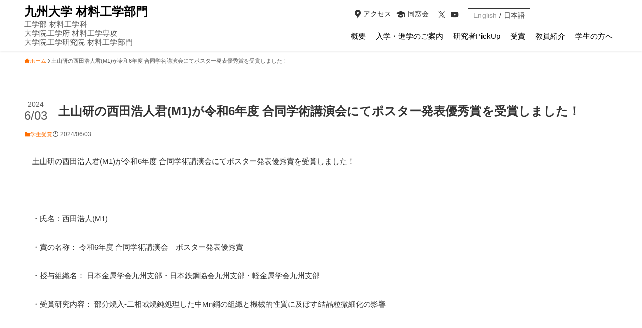

--- FILE ---
content_type: text/css
request_url: https://www.zaiko.kyushu-u.ac.jp/wp/wp-content/themes/swell/style.css?ver=b4903b49272e6e1e897d852a5d0a211e
body_size: 38076
content:
/*
	Theme Name: SWELL
	Theme URI: https://swell-theme.com/
	Description: シンプルなのに高機能。ブロックエディターの使い心地にこだわった国内最高峰のWordPressテーマ
	Version: 2.13.0
	Requires at least: 5.6
	Requires PHP: 7.3.0
	Author: LOOS,Inc.
	Author URI: https://loos.co.jp/
	Text Domain: swell
	Domain Path: /languages
	License: GNU General Public License
	License URI: http://www.gnu.org/licenses/gpl.html
*/

/*--------------------------------------------------
  共通／common
----------------------------------------------------*/
* {
	box-sizing: border-box;
	margin: 0;
	padding: 0;
}
html {
	overflow-y: scroll;
	background-color: #fff;
}
ul, ol, li{
	list-style:none;
}
p {
	margin-bottom: 0.6em;
}
@font-face {
	font-family: 'YuGothic M';
	src: local(Yu Gothic Medium);
}
body {
	font-family: YuGothic,"YuGothic M","游ゴシック","メイリオ",sans-serif;
	font-size: 14px;;
	line-height: 1.6;
	font-style: normal; 
	font-weight: 500; 
	text-decoration: none; 
	padding: 0;
	color: #333;
}
a img {
	opacity: 1;
}
a:hover img {
	zoom: 1;
	opacity: .6;
	filter: alpha(opacity=60);
	-ms-filter: 'alpha(opacity=60)';
	-moz-opacity: .6;
	-khtml-opacity: .6;
}
*:focus{
	outline: none;
}
a,
a img,
ul li a:hover {
	transition: all .3s ease 0s;
}
a:link {
	color: #ff6e00;
	text-decoration: none;
}
a:visited {
	color: #ff6e00;
	text-decoration: none;
}
a:hover {
	color: #ff9900;
	text-decoration: none;
}
a:active {
	color: #ff6e00;
	text-decoration: none;
}
#wrapper {
	max-width: 1250px;
	margin: 0 auto;
	display: -webkit-flex;
	display: flex;
	-webkit-flex-wrap: wrap;
	flex-wrap: wrap;
	padding:10px 14px;
}
.header,
.nav,
.footer {
	flex: 0 0 100%;
	width: 100%;
}
.section {
	width: 100%;
}
.contents {
	width:100%;
	max-width: 1230px;
	margin: 0 auto;
	padding: 2px 3px 10px;

}
.contents > div.section {
	padding-bottom: 40px;
}
.h_title {
	width:100%;
	height:120px;
	max-width: 1230px;
	margin: 0 auto 30px;
	font-size:32px;
	line-height: 1;
	font-weight: 400;
	letter-spacing: 0.1em;
	padding:44px 30px;
}
@media screen and (max-width: 680px) {
	.h_title {
		height:60px;
		font-size:20px;
		padding:20px 16px;
	}
	#wrapper {
		padding:1em;
	}
}
h2 {
	font-size:20px;
	line-height: 1.8;
	font-weight: 400;
	letter-spacing: 0.05em;
}
h3 {
	font-size:16px;
	line-height: 1.8;
	font-weight: 400;
	letter-spacing: 0.05em;
}
h4 {
	font-size:15px;
	line-height: 1.8;
	font-weight: 600;
}
h5 {
	font-size:14px;
	line-height: 1.8;
	font-weight: 600;
}
.cap {
	font-size:12px;
	padding: 5px 0 10px;
	line-height: 1.4;
}
.center {
	text-align:center;
}
.right {
	text-align:right;
}
.red {
	color: #cc0000;
}
.green {
	color: #33d98d;
}
.pink {
	color: #f47e96;
}
.orange {
	color: #fd8d32;
}
.yellow {
	color: #e7c425;
}
.sky {
	color: #00c6e7;
}
.yellowgreen {
	color: #c7dd95;
}
.bold {
	font-weight: 600;
}
.underline {
	padding-bottom:0.4em;
	border-bottom:solid 1px #ddd;
}
.leftline {
	padding-left:10px;
	border-left:solid 6px #ddd;
}
.xsmall {
  font-size: 70%;
  line-height:1.4;
}
.small {
  font-size: 85.7%;
  line-height:1.4;
}
.medium {
  font-size: 92.8%;
}
.large {
  font-size: 114%;
}
.xlarge {
  font-size: 171%;
}
.justify {
	text-align: justify;
	text-justify: inter-word;
}

/*-------------------- image --------------------*/
.photo_r {
	float: right;
	overflow: hidden;
	padding: 0 0 5px 20px;
	width: 50%;
	max-width: 300px;
}
.photo_r_big {
	float: right;
	overflow: hidden;
	padding: 0 0 5px 20px;
	width: 50%;
	max-width: 400px;
}
.photo_l {
	float: left;
	overflow: hidden;
	padding: 0 20px 5px 0;
	width: 50%;
	max-width: 300px;
}
.photo_l_big {
	float: left;
	overflow: hidden;
	padding: 0 20px 5px 0;
	width: 50%;
	max-width: 400px;
}
.photo_r50 {
	float: right;
	overflow: hidden;
	padding: 0 0 5px 20px;
	width: 50%;
}
.photo_l50 {
	float: left;
	overflow: hidden;
	padding: 0 20px 5px 0;
	width: 50%;
}
.photo_r_s {
	float: right;
	overflow: hidden;
	padding: 0 0 5px 20px;
	width: 50%;
	max-width: 200px;
}
.photo_l_s {
	float: left;
	overflow: hidden;
	padding: 0 20px 5px 0;
	width: 50%;
	max-width: 200px;
}
.photo_r img,
.photo_l img,
.photo_r50 img,
.photo_l50 img,
.photo_r_s img,
.photo_l_s img,
.photo_r_big img,
.photo_l_big img {
	width: 100%;
}

/*-------------------- wp image --------------------*/
.alignleft {
	float: left;
	padding: 0 20px 10px 0;
	width: 50%;
	max-width: 320px;
}
.alignright {
	float: right;
	padding: 0 0 10px 20px;
	width: 50%;
	max-width: 320px;
}
.aligncenter {
	display: block;
	padding: 20px 10px;
	margin: 0 auto;
	width: 100%;
	max-width: 640px;
}
.alignnone {
	padding: 20px 10px;
	width: 100%;
}
.alignright img, .alignleft img, .aligncenter img, .alignnone img {
	width: 100%;
	height: auto;
}
.wp-caption {
	padding: 10px 5px 20px;
	width: 100%;
}
 .wp-caption.alignnone {
	padding: 10px 5px;
	width: 100%;
}
 .wp-caption.alignleft {
	padding: 0 20px 20px 0;
	width: 50% !important;
	max-width: 320px !important;
}
 .wp-caption.alignright {
	padding: 0 0 20px 20px;
	width: 50% !important;
	max-width: 320px !important;
}
.wp-caption.aligncenter {
	display: block;
	padding: 5px;
	margin: 0 auto 10px;
	width: 100%;
	max-width: 640px;
}
.wp-caption img {
	border: 0 none;
	height: auto;
	margin-bottom: 8px;
	padding: 0;
	width: 98.5%;
}
.wp-caption p.wp-caption-text {
	margin: 0;
	padding: 5px;
	font-size:12px;
	line-height:1.2;
}
.c_image {
	border-radius: 50%;
}
.r_image {
	border-radius: 10px;
}
@media screen and (max-width: 960px) {
	.aligncenter {
		padding: 0;
	}
}

/*-------------------- margin space --------------------*/
.m10 {
	margin-left: 10px;
}
.m20 {
	margin-left: 20px;
}
.m30 {
	margin-left: 30px;
}
.m40 {
	margin-left: 40px;
}
.m50 {
	margin-left: 50px;
}
.height_space50 {
	display: block;
	height: 50px;
	font-size: 1px;
}
.height_space40 {
	display: block;
	height: 40px;
	font-size: 1px;
}
.height_space30 {
	display: block;
	height: 30px;
	font-size: 1px;
}
.height_space20 {
	display: block;
	height: 20px;
	font-size: 1px;
}
.height_space10 {
	display: block;
	height: 10px;
	font-size: 1px;
}
.indent1 {
	text-indent: -1em;
	margin-left: 1em;
}
.indent15 {
	text-indent: -1.5em;
	margin-left: 1.5em;
}
.indent2 {
	text-indent: -2em;
	margin-left: 2em;
}
.indent25 {
	text-indent: -2.5em;
	margin-left: 2.5em;
}
.indent3 {
	text-indent: -3em;
	margin-left: 3em;
}
.indent4 {
	text-indent: -4em;
	margin-left: 4em;
}

/*-------------------- list --------------------*/
ul.dot li {
	position: relative;
	list-style-type: none;
	padding-left:1em;
	margin-bottom: 0.5em;
}
ul.dot li:before {
	display: block;
	content: '';
	position: absolute;
	top: .5em;
	left: 0;
	width: 6px;
	height: 6px;
	background-color: #999;
	border-radius: 100%;
}

/*-------------------- box --------------------*/
.bg_gray_box {
	background-color: #f0f0f0;
	padding: 20px;
	margin: 1em 0;
}

/*-------------------- link --------------------*/
.btn  {
	display: block;
	margin: 1em 0;
}
.link_box  {
	position: relative;
	padding:10px 10px 10px 24px;
	border: 1px solid #c4d4d7;
}
.link_box:before {
	border-right: 2px solid #ff6e00;
	border-top: 2px solid #ff6e00;
	height: 10px;
	left: 7px;
	top: 15px;
	 -webkit-transform: rotate(45deg);
	transform: rotate(45deg);
	width: 10px;
	content: "";
	display: inline-block;
	position: absolute;
}
.link_base  {
	position: relative;
	padding:10px 10px 10px 16px;
}
.link_base:before {
	border-right: 2px solid #ff6e00;
	border-top: 2px solid #ff6e00;
	height: 8px;
	left: 0;
	top: 20px;
	transform: rotate(45deg);
	width: 8px;
	content: "";
	display: inline-block;
	position: absolute;
}
.link_pdf {
	text-decoration: none;
	line-height: 150%;
	padding: 2px 0 8px 30px;
	margin: 10px;
	background: url(./image/i_pdf.png) no-repeat top left;
	background-size: 24px 24px;
}
.link_word {
	text-decoration: none;
	line-height: 150%;
	padding: 2px 0 8px 30px;
	margin: 10px;
	background: url(./image/i_word.png) no-repeat top left;
	background-size: 24px 24px;
}
.link_excel {
	text-decoration: none;
	line-height: 150%;
	padding: 2px 0 8px 30px;
	margin: 10px;
	background: url(./image/i_excel.png) no-repeat top left;
	background-size: 24px 24px;
}
.link_file {
	text-decoration: none;
	line-height: 150%;
	padding: 2px 0 8px 30px;
	margin: 10px;
	background: url(./image/i_file.png) no-repeat top left;
	background-size: 24px 24px;
}

/*-------------------- clear --------------------*/
.clear_both {
	clear: both;
	visibility: hidden;
	height: 0;
	overflow : hidden;
}
.clearfix:after{
	content:"";
	display: block;
	clear: both;
	height: 0;
	visibility:hidden;
}
.clearfix {
	min-height: 1px;
}
#back {
	clear:both;
}
@media only screen and (max-width: 599px) {

	h2 {
		font-size: 16px;
		line-height: 1.2;
		letter-spacing: 0.01em;
	}
	h3 {
		font-size: 15px;
		letter-spacing: 0.01em;
	}
	h4 {
		font-size: 14px;
	}
	h2.h2_green, h2.h2_pink, h2.h2_pink_white, h2.h2_orange, h2.h2_yellow, h2.h2_sky, h2.h2_yellowgreen, h2.h2_gray {
		font-size:16px;
		line-height: 1.2;
		letter-spacing: 0.01em;
	}
	h3.h3_green, h3.h3_yellowgreen  {
		font-size:15px;
		letter-spacing: 0.01em;
	}
	.photo_r, .photo_l, .photo_r50, .photo_l50, .photo_r_big, .photo_l_big {
		width: 100%;
		padding: 0 0 5px 0;
		max-width: 580px;
	}
	.alignleft, .wp-caption.alignleft {
		width: 100% !important;
		padding: 0 0 5px 0;
		max-width: 600px !important;
	}
	.alignright, .wp-caption.alignright {
		width: 100% !important;
		padding: 0 0 5px 0;
		max-width: 600px !important;
	}
}



/*--------------------------------------------------
  新着情報／news
----------------------------------------------------*/
.topics .list_header {
	float: left;
	font-size: 36px;
	font-family: 'Roboto', sans-serif;
	line-height: 1em;
	margin-bottom: 10px;
}
.topics .category-filter {
	margin-bottom: 20px;
	display: flex;
	flex-wrap: wrap;
	justify-content: right;
	gap: 10px;
}
.topics .category-filter a {
	text-decoration: none;
	padding: 5px 10px;
	border-radius: 4px;
	background-color: #ddd;
	color: #fff;
	transition: all 0.3s ease;
	cursor: pointer;
}
.topics .category-filter a.all {
	color: #333;
}
.topics .category-filter a.info {
	background-color: #98A9C0;
}
.topics .category-filter a.prospective {
	background-color: #EC99B1;
}
.topics .category-filter a.award,
.topics .category-filter a.student_award,
.topics .category-filter a.researcher_award {
	background-color: #CFAF0E;
}
.topics .category-filter a.event {
	background-color: #54C184;
}
.topics .category-filter a.cancel {
	background-color: #F89900;
}
.topics .category-filter a.inside {
	background-color: #6CC810;
}
.topics .category-filter a.call {
	background-color: #A3D400;
}
.topics .category-filter a.timetable {
	background-color: #4FC0E7;
}
.topics .category-filter a.exam {
	background-color: #56B7B7;
}
.topics .category-filter a.lecture {
	background-color: #519BE5;
}
.topics .topics-box {
	overflow-x: hidden;
	overflow-y: scroll;
	height: 13em;
	clear: both;
}
.topics .post-item {
	display: flex;
	align-items: start;
	flex-wrap: wrap;
	gap: 0 10px;
	margin: .5em 0;
	padding: .25em 0;
	border-bottom: 1px dashed #ccc;
}
.topics .post-item.hidden {
	display: none;
}
.topics .post-date {
	margin: 0;
}
.topics .post-category {
	color: #fff;
	width: 5em;
	margin: 0;
	padding: 0 2px;
	font-size: 0.9em;
	text-align: center;
}
.topics .post-category.info {
	background-color: #98A9C0;
}
.topics .post-category.prospective {
	background-color: #EC99B1;
}
.topics .post-category.award,
.topics .post-category.student_award,
.topics .post-category.researcher_award {
	background-color: #CFAF0E;
}
.topics .post-category.event {
	background-color: #54C184;
}
.topics .post-category.cancel {
	background-color: #F89900;
}
.topics .post-category.inside {
	background-color: #6CC810;
}
.topics .post-category.call {
	background-color: #A3D400;
}
.topics .post-category.timetable {
	background-color: #4FC0E7;
}
.topics .post-category.exam {
	background-color: #56B7B7;
}
.topics .post-category.lecture {
	background-color: #519BE5;
}
.topics .post-title {
	flex: 1;
	margin: 0;
}
.topics .post-title a {
	color: #333;
}
.no-posts-message {
	display: none;
	font-style: italic;
	color: #777;
	margin-top: 10px;
}
#student .topics, #prospective .topics {
	flex: 0 0 auto;
	width: 100% !important;
	padding-right: 0;
}
#back {
	clear:both;
}
@media screen and (max-width: 680px) {
	.topics {
		flex: 1 1 100%;
		width: 100% !important;
		max-width: 100%;
	}
	.topics .list_header {
		float: none;
		margin-bottom: 10px;
		font-size: 26px;
	}
	.topics .category-filter {
		margin: 0 0 10px;
		gap: 5px;
	}
	.topics .category-filter a {
		padding: 5px;
		font-size: 14px;
	}
	.topics .topics-box {
		height: 20em;
	}
	.topics .topics-box ul {
		padding-left: 0;
	}
	.topics .post-title {
		flex: auto;
		width: 100%;
	}
}


/*--------------------------------------------------
  外部リンク／link
----------------------------------------------------*/
.link > ul {
	display: flex;
	flex-wrap: wrap;
	gap: 10px;
	padding: 0;
	list-style-type: none;
}
.link > ul > li {
	margin: 0;
	width: calc((100% - 20px) / 3);
	display: table;
}
.link > ul > li a {
	display: table-cell;
	position: relative;
	height : 4.5em;
	padding: 12px;
	color: #000;
	font-size: 14px;
	line-height: 1.4;
	text-decoration: none;
	border: 1px solid #999;
	vertical-align: middle;
}
.link > ul > li.inner a {
	border: 1px solid #ff6e00;
}
.link > ul > li a:after {
	content: "";
	position: absolute;
	display: inline-block;
	top: 5px;
	right: 5px;
	background: url(./image/icon_window.svg) no-repeat scroll 0 0;
	background-size: contain;
	width: 14px;
	height: 14px;
}
.link > ul > li.inner a:after {
	background: url(./image/icon_window_ku.svg) no-repeat scroll 0 0;
}
@media screen and (max-width: 680px) {
	.link > ul > li {
		width: calc((100% - 10px) / 2);
	}
}



/*--------------------------------------------------
  概要／about
----------------------------------------------------*/
dl.history {
	clear: both;
	width: 100%;
	border-top:solid 1px #ddd;
	padding-top:0.5em;
}
dl.history dt {
	float: left;
	clear: both;
	width:10em;
	font-weight: 600;
	padding-left:0.5em;
}
dl.history dd {
	margin: 0 0 1em 2em;
	padding-left: 10em;
}



/*--------------------------------------------------
  入学・進学のご案内／prospective
----------------------------------------------------*/
.voice {
	position: relative;
	overflow: hidden;
	margin-bottom: 40px;
	padding: 0 45px 20px;
	border-bottom: 1px dashed #666;
}
.lead {
	padding: 20px 50px 0;
}
.q {
	color: #ff6e00;
	font-size: 16px;
	font-weight: bold;
	margin-top: 10px;
}
.flex2 {
	display: -webkit-flex;
	-webkit-flex-direction: wrap;
	display: flex;
	flex-wrap: wrap;
	padding: 0;
	margin: 1em 0;
}
.flex2>div {
	flex: 1 1 50%;
	width: 50%;
	padding: 0 1em;
}
.flow_box {
	padding: 20px !important;
	border: solid 1px #ccc;
}
.flow {
	padding: 1em 1em 0;
	text-align: center;
}
.flow img {
	width: 100%;
	max-width: 400px;
}
table.box {
	border: solid 2px #fff;
	border-collapse: collapse;
	width: 100%;
	margin: 0.5em 0;
}
table.box th {
	border: solid 2px #fff;
	background: #f6b5c3;
	font-size: 12px;
	line-height: 1.2;
	font-weight: bold;
	text-align: center;
	padding: 6px;
}
table.box th.bg_yellow {
	background: #f8e58a;
}
table.box th.bg_green {
	background: #b7e5aa;
}
table.box td {
	border: solid 2px #fff;
	background: #eaebe4;
	font-size: 12px;
	padding: 6px;
}
@media only screen and (max-width: 599px) {
	.voice {
		margin-bottom: 40px;
		padding: 0 0 20px;
	}
	.voice img {
		display: block;
		width: 60%;
		margin: 0 auto;
	}
	.voice .photo_l_big img {
		width: 80%;
	}
	.flex2>div {
		flex: none;
		width: 100%;
		padding: 0;
	}
}



/*--------------------------------------------------
  研究者PickUp／researcher
----------------------------------------------------*/
.researcher {
	display: -webkit-flex;
	-webkit-flex-direction: wrap;
	display: flex;
	flex-wrap: wrap;
	margin: 0;
}
.researcher li {
	width: calc(100% / 3);
	padding: 0;
	border: solid 5px #fff;
	position: relative;
	background-size: 44px 44px;
	background-color: #464646;
}
.researcher li img {
	width: 100%;
}
.re_name {
	line-height: 0.8;
	z-index: 1;
	color: #f9770e;
	font-size: 20px;
	position: absolute;
	top: 15px;
	left: 8px;
	font-weight: 600;
	text-shadow: 0px 0px 3px rgba(255, 255, 255, 0.8);
}
.re_doc {
	font-size: 14px;
}
.re_name_e {
	font-size: 9px;
}
.re_vol {
	font-family: 'Prata', serif;
	font-size: 42px;
	line-height: 1;
	color: #fff;
	font-weight: 400;
	text-shadow: 0px 0px 3px rgba(0, 0, 0, 0.8);
}
.catch {
	padding: 0 45px 5px 15px;
	color: #fff;
	font-size: 14px;
}
#pick_title {
	width: 100%;
	background-color: #464646;
	display: -webkit-flex;
	-webkit-flex-direction: wrap;
	display: flex;
	flex-wrap: wrap;
	margin: 0;
}
#pick_title_txt {
	width: 38%;
	padding: 20px;
	position: relative;
}
#pick_title_p {
	width: 62%;
	line-height: 0;
	position: relative;
}
#pick_title_photo {
	width: 100%;
	line-height: 0;
}
#pick_title_photo img {
	width: 100%;
}
#h_pick {
	width: 40%;
	max-width: 148px;
	min-width: 105px;
}
#h_pick_sp {
	display: none;
}
#h_pick img {
	width: 40%;
	width: 100%;
}
#t_pick {
	padding-top: 30px;
	width: 100%;
}
#t_pick img {
	width: 100%;
}
#t_vol {
	font-family: 'Prata', serif;
	font-size: 120px;
	line-height: 0;
	position: absolute;
	bottom: 54px;
	left: 20px;
	color: #fd8d32;
	vertical-align: bottom;
	letter-spacing: -0.06em;
}
#t_name {
	font-size: 16px;
	line-height: 1.4;
	position: absolute;
	bottom: 15px;
	left: 175px;
	color: #fd8d32;
	vertical-align: bottom;
}
#t_name_s {
	font-size: 16px;
	line-height: 1.4;
	position: absolute;
	bottom: 15px;
	left: 150px;
	color: #fd8d32;
	vertical-align: bottom;
}
#pick_content {
	width: 100%;
	display: -webkit-flex;
	-webkit-flex-direction: wrap;
	display: flex;
	flex-wrap: wrap;
	margin: 40px 0 !important;
}
.content_txt {
	width: 64%;
	padding-right: 30px;
}
.content_txt p {
	margin-bottom: 1.2em;
}
.research_box {
	border-left: solid 5px #ddd;
	padding-left: 15px;
	margin: 0 0 30px 20px;
}
.note_box {
	border: solid 1px #ddd;
	padding: 15px 15px 5px 15px;
	margin: 30px auto;
}
.note_r {
	float: right;
	overflow: hidden;
	padding: 0 0 0 5px;
}
.content_gr {
	width: 36%;
	background-color: #eeecec;
}
#profile {
	width: 100%;
	padding: 20px;
}
#tea {
	width: 100%;
	padding: 20px;
	background-color: #e3e1e1;
	position: relative;
}
#tea::after {
	position: absolute;
	top: 0;
	right: 0;
	content: '';
	width: 0;
	border-width: 0 30px 30px 0;
	border-style: solid;
	border-color: #eeecec #eeecec #d0cfcf #d0cfcf;
	box-shadow: -1px 1px 2px rgba(0, 0, 0, .1);
}
#s_photo {
	width: 100%;
	padding: 30px 20px;
}
.p_80c {
	width: 80%;
	margin: 3px auto;
}
.p_80c img {
	width: 100%;
}
#s_photo img {
	width: 100%;
	margin: 10px 0;
}
.h_tea {
	font-family: 'Nothing You Could Do', cursive;
	font-size: 30px;
	text-align: center;
	color: #666;
	margin: 10px 0 20px;
	position: relative;
}
.h_tea span {
	padding: 0 4px;
	background: linear-gradient(transparent 50%, #fcba52 50%, #fcba52 80%, transparent 80%, transparent);
}
@media screen and (max-width: 960px) {
	.catch {
		font-size: 12px;
	}
	#pick_title_txt {
		padding: 15px;
	}
	#t_vol {
		font-size: 72px;
		bottom: 42px;
		left: 15px;
	}
	#t_name {
		font-size: 14px;
		bottom: 15px;
		left: 110px;
		padding-right: 10px;
	}
	#t_name_s {
		font-size: 14px;
		bottom: 15px;
		left: 95px;
		padding-right: 10px;
	}
}
@media screen and (max-width: 599px) {
	.researcher li {
		width: 100%;
		border: none;
		margin-bottom: 10px;
	}
	.catch {
		font-size: 14px;
	}
	#pick_title_txt {
		width: 100%;
		padding: 14px;
		order: 2;
	}
	#pick_title_p {
		width: 100%;
		order: 1;
	}
	#pick_title_photo {
		width: 100%;
	}
	#h_pick {
		display: none;
	}
	#h_pick_sp {
		display: block;
		position: absolute;
		top: 14px;
		left: 14px;
		width: 105px;
		z-index: 2;
	}
	#h_pick_sp img {
		width: 105px;
	}
	#t_pick {
		padding: 0 0 0 86px;
		width: 100%;
	}
	#t_pick img {
		width: 100%;
	}
	#t_vol {
		font-size: 60px;
		top: 45px;
		left: 12px;
	}
	#t_name,
	#t_name_s {
		font-size: 16px;
		line-height: 1.4;
		position: static;
		padding-top: 10px;
	}
	.content_txt {
		width: 100%;
		padding-right: 0;
	}
	.content_gr {
		width: calc(100% + 2em);
		margin: 0 -1em;
	}
}



/*--------------------------------------------------
  受賞／awards
----------------------------------------------------*/
.awards_list {
	display: flex;
	flex-wrap: wrap;
	gap: 10px;
	width: 100%;
}
.awards_list li {
    opacity: 1;
	position: relative;
	width: calc((100% - 20px) / 3);
	padding: 15px;
	background-color: #f5f5f5;
	transition: all 0.4s ease 0s;
}
.awards_list li.is-hidden {
	opacity: 0;
	width: 0;
	height: 0;
	margin: 0;
	padding: 0;
}
.awards_list .topi_photo {
	width: 100%;
	height: 200px;
	overflow: hidden;
	position: relative;
	display: block;
	margin: 0 auto;
	vertical-align: top;
}
.awards_list .topi_photo>img {
	width: 100%;
	left: 50%;
	min-width: 250px;
	min-height: 200px;
	position: absolute;
	top: 50%;
	-webkit-transform: translate(-50%, -50%);
	transform: translate(-50%, -50%);
}
.awards_list .topi_day {
	font-size: 12px;
	line-height: 1;
	padding-top: 10px;
}
.awards_list .topi_title {
	color: #333;
	font-size: 14px;
	height: 43px;
	line-height: 1.4;
	padding: 0;
	overflow: hidden;
}
.awards_list .topi_shorttext {
	font-size: 12px;
	height: 50px;
	line-height: 1.4;
	margin-right: 46px;
}
.awards_more {
	padding-left: var(--swl-list-padding--left);
}
.awards_more button {
	width: 100%;
	background-color: initial;
}
.report_link_area a {
	background: #fff none repeat scroll 0 0;
	display: block;
	height: 100%;
	left: 0;
	opacity: 0;
	position: absolute;
	text-indent: -9999px;
	top: 0;
	width: 100%;
	z-index: 2;
}
@media screen and (max-width: 960px) {
	.awards_list {
		padding-left: 0 !important;
	}
	.awards_list li {
		width: 100%;
	}
	.awards_more {
		padding-left: 0 !important;
	}
}



/*--------------------------------------------------
  教員紹介／members
----------------------------------------------------*/
.lab {
	display: -webkit-flex;
	-webkit-flex-direction: wrap;
	display: flex;
	flex-wrap: wrap;
	margin: 0;
}
.lab li {
	width: 20%;
	padding: 10px;
	background-color:#e9f1f3;
	border:solid 3px #fff;
}
.lab img {
	width: 100%;
}
.lab li p {
	margin-bottom: 5px;
}
div.half_section {
	display: -webkit-flex;
	-webkit-flex-direction: wrap;
	display: flex;
	flex-wrap: wrap;
}
div#inamori {
	width: 40%;
	padding-right:3px;
	margin-bottom: 30px;
}
div#rcs {
	width: 60%;
	padding-left:3px;
	margin-bottom: 30px;
}
div#inamori .lab li {
	width: 50%;
	padding: 10px;
	background-color:#e9f1f3;
	border:solid 3px #fff;
}
div#rcs .lab li {
	width: 33.3%;
	padding: 10px;
	background-color:#e9f1f3;
	border:solid 3px #fff;
}
@media screen and (max-width: 599px) {
	.lab li {
		flex: 0 0 50%;
		width: 50%;
		padding: 10px;
		max-width: 300px;
	}	
	div#inamori, div#rcs {
		width: 50%;
	}
	.lab li {
		width: 50%;
		min-width: 120px;
	}
	div#inamori .lab li, div#rcs .lab li {
		flex: 0 0 100%;
		width: 100%;
		min-width: 120px;
	}
}



/*--------------------------------------------------
  学生の方へ／student
----------------------------------------------------*/
.info_edu table,
.info_edu tr,
.info_edu th,
.info_edu td {
	border: none;
	border-collapse: collapse;
}
.info_edu td {
	vertical-align: top;
	padding: 5px 10px;
}
.info_edu td p {
	margin-bottom: 0;
}
.nowrap {
	white-space: nowrap;
}
.curriculummap {
	width: 100%;
	margin: 0 auto;
}
.curriculum {
	overflow: auto;
	white-space: nowrap;
}
.curriculum::-webkit-scrollbar {
	height: 5px;
}
.curriculum::-webkit-scrollbar-track {
	background: #F1F1F1;
}
.curriculum::-webkit-scrollbar-thumb {
	background: #BCBCBC;
}
.orange_bg {
	background: #f6d6c8;
	border-radius: 3px;
	border: solid 1px #e78d6e !important;
	padding: 5px 3px;
	width: 8em;
	font-size: 12px;
	text-align: center;
	line-height: 1;
	margin: 0 auto 4px;
}
.orange_bg_2l {
	background: #f6d6c8;
	border-radius: 3px;
	border: solid 1px #e78d6e !important;
	padding: 5px 3px;
	width: 15em;
	font-size: 12px;
	text-align: center;
	line-height: 1;
	margin: 0 auto 4px;
}
.green_bg {
	background: #c8f6e4;
	border-radius: 3px;
	border: solid 1px #4fbb7f !important;
	padding: 5px 3px;
	width: 8em;
	font-size: 12px;
	text-align: center;
	line-height: 1;
	margin: 0 auto 4px;
}
.green_bg_2l {
	background: #c8f6e4;
	border-radius: 3px;
	border: solid 1px #4fbb7f !important;
	padding: 5px 3px;
	width: 15em;
	font-size: 12px;
	text-align: center;
	line-height: 1;
	margin: 0 auto 4px;
}
.purple_bg {
	background: #dec8f6;
	border-radius: 3px;
	border: solid 1px #b56ee7 !important;
	padding: 5px 3px;
	width: 8em;
	font-size: 12px;
	text-align: center;
	line-height: 1;
	margin: 0 auto 4px;
}
.purple_bg_2l {
	background: #dec8f6;
	border-radius: 3px;
	border: solid 1px #b56ee7 !important;
	padding: 5px 3px;
	width: 15em;
	font-size: 12px;
	text-align: center;
	line-height: 1;
	margin: 0 auto 4px;
}
.yellowgreen_bg {
	background: #e4f6c8;
	border-radius: 3px;
	border: solid 1px #84bd5a !important;
	padding: 5px 3px;
	width: 8em;
	font-size: 12px;
	text-align: center;
	line-height: 1;
	margin: 0 auto 4px;
}
.yellowgreen_bg_2l {
	background: #e4f6c8;
	border-radius: 3px;
	border: solid 1px #84bd5a !important;
	padding: 5px 3px;
	width: 15em;
	font-size: 12px;
	text-align: center;
	line-height: 1;
	margin: 0 auto 4px;
}
.yellow_bg {
	background: #f6eac8;
	border-radius: 3px;
	border: solid 1px #d8bf5b !important;
	padding: 5px 3px;
	width: 8em;
	font-size: 12px;
	text-align: center;
	line-height: 1;
	margin: 0 auto 4px;
}
.yellow_bg_2l {
	background: #f6eac8;
	border-radius: 3px;
	border: solid 1px #d8bf5b !important;
	padding: 5px 3px;
	width: 15em;
	font-size: 12px;
	text-align: center;
	line-height: 1;
	margin: 0 auto 4px;
}
.pink_bg {
	background: #f6c8d4;
	border-radius: 3px;
	border: solid 1px #e76e8d !important;
	padding: 5px 3px;
	width: 8em;
	font-size: 12px;
	text-align: center;
	line-height: 1;
	margin: 0 auto 4px;
}
.pink_bg_2l {
	background: #f6c8d4;
	border-radius: 3px;
	border: solid 1px #e76e8d !important;
	padding: 5px 3px;
	width: 15em;
	font-size: 12px;
	text-align: center;
	line-height: 1;
	margin: 0 auto 4px;
}
.sky_bg {
	background: #bbe2e7;
	border-radius: 3px;
	border: solid 1px #4a9ba6 !important;
	padding: 5px 3px;
	width: 8em;
	font-size: 12px;
	text-align: center;
	line-height: 1;
	margin: 0 auto 4px;
}
.sky_bg_2l {
	background: #bbe2e7;
	border-radius: 3px;
	border: solid 1px #4a9ba6 !important;
	padding: 5px 3px;
	width: 15em;
	font-size: 12px;
	text-align: center;
	line-height: 1;
	margin: 0 auto 4px;
}
table#before_r2 .orange_bg,
table#before_r2 .sky_bg,
table#before_r2 .green_bg,
table#before_r2 .purple_bg,
table#before_r2 .pink_bg,
table#before_r2 .yellowgreen_bg,
table#before_r2 .yellow_bg {
	padding: 5px 1px;
	width: 6.4em;
}
table#before_r2 .orange_bg_2l,
table#before_r2 .sky_bg_2l,
table#before_r2 .green_bg_2l,
table#before_r2 .purple_bg_2l,
table#before_r2 .pink_bg_2l,
table#before_r2 .yellowgreen_bg_2l,
table#before_r2 .yellow_bg_2l {
	padding: 5px 2px;
	width: 13em;
}
.pink_bg_long {
	background: #f6c8d4;
	border-radius: 3px;
	padding: 6px 4px;
	width: 12em;
	font-size: 12px;
	text-align: center;
	line-height: 1;
	margin: 0 auto 4px;
}
.sky_bg_ss {
	background: #bbe2e7;
	border-radius: 3px;
	padding: 6px 2px;
	width: 7em;
	font-size: 12px;
	text-align: center;
	line-height: 1;
	margin: 0 auto 4px;
}
.sky_bg_s {
	background: #bbe2e7;
	border-radius: 3px;
	padding: 6px 2px;
	width: 8.2em;
	font-size: 12px;
	text-align: center;
	line-height: 1;
	margin: 0 auto 4px;
}
.sky_bg_long {
	background: #bbe2e7;
	border-radius: 3px;
	padding: 6px 2px;
	width: 13em;
	font-size: 12px;
	text-align: center;
	line-height: 1;
	margin: 0 auto 4px;
}
.pink_bg_no {
	background: #f6c8d4;
	border-radius: 3px;
	border: none;
	padding: 6px 4px;
	width: 9em;
	font-size: 12px;
	text-align: center;
	line-height: 1;
	margin: 0 auto 4px;
}
.pink_bg_long_no {
	background: #f6c8d4;
	border-radius: 3px;
	border: none;
	padding: 6px 4px;
	width: 12em;
	font-size: 12px;
	text-align: center;
	line-height: 1;
	margin: 0 auto 4px;
}
.sky_bg_no {
	background: #bbe2e7;
	border-radius: 3px;
	border: none;
	padding: 6px 4px;
	width: 9em;
	font-size: 12px;
	text-align: center;
	line-height: 1;
	margin: 0 auto 4px;
}
.sky_bg_ss_no {
	background: #bbe2e7;
	border-radius: 3px;
	border: none;
	padding: 6px 2px;
	width: 7em;
	font-size: 12px;
	text-align: center;
	line-height: 1;
	margin: 0 auto 4px;
}
.sky_bg_s_no {
	background: #bbe2e7;
	border-radius: 3px;
	border: none;
	padding: 6px 2px;
	width: 8.2em;
	font-size: 12px;
	text-align: center;
	line-height: 1;
	margin: 0 auto 4px;
}
table.c_box,
table.c_box_old {
	border: solid 2px #fff;
	border-collapse: collapse;
	width: 100%;
}
table.c_box th,
table.c_box_old th {
	border: solid 2px #fff;
	background: #c7dd95;
	font-weight: bold;
	text-align: center;
	padding: 4px;
}
table.c_box th.sub,
table.c_box_old th.sub {
	border: solid 2px #fff;
	background: #dee9c4;
	font-weight: bold;
	text-align: center;
	padding: 4px;
}
table.c_box td,
table.c_box_old td {
	border: solid 2px #fff;
	border-top: none;
	border-bottom: none;
	background: #eaebe4;
	text-align: center;
	padding: 0 4px;
}
table.c_box td.noline,
table.c_box_old td.noline {
	border: none;
	background: #eaebe4;
	text-align: center;
	padding: 0 4px;
}
table.c_box td.m_top,
table.c_box_old td.m_top {
	border: solid 2px #fff;
	border-top: none;
	border-bottom: none;
	background: #eaebe4;
	text-align: center;
	vertical-align: top;
	padding: 6px 4px 0;
}
table.c_box td.white,
table.c_box_old td.white {
	border: solid 2px #fff;
	border-top: none;
	border-bottom: none;
	background: #fff;
	text-align: left;
	padding: 6px 0;
}
table.c_box a,
table.c_box_old a {
	color: #000;
}
.tipso_title {
	padding: 6px 10px 4px;
	text-align: center;
}
.tipso_bubble {
	position: absolute;
	text-align: left;
	border-radius: 6px;
	z-index: 9999;
	border: solid 1px #fff;
}
@media screen and (max-width: 600px) {
	.info_edu td {
		display: block;
	}
}
@media screen and (max-width: 400px) {
	.tipso_bubble {
		width: 50% !important;
	}
}

/*-------------------- popup --------------------*/
.curriculummap {
	width: 100%;
	margin: 0 auto;
}
.curriculum {
	width: 100%;
}
.pink_bg {
	background: #f6c8d4;
	padding: 6px 4px;
	width: 9em;
	font-size: 12px;
	text-align: center;
	line-height: 1;
	margin: 0 auto 4px;
}
.pink_bg_long {
	background: #f6c8d4;
	padding: 6px 4px;
	width: 12em;
	font-size: 12px;
	text-align: center;
	line-height: 1;
	margin: 0 auto 4px;
}
.sky_bg {
	background: #bbe2e7;
	padding: 6px 2px;
	width: 9em;
	font-size: 12px;
	text-align: center;
	line-height: 1;
	margin: 0 auto 4px;
}
.sky_bg_ss {
	background: #bbe2e7;
	padding: 6px 2px;
	width: 7em;
	font-size: 12px;
	text-align: center;
	line-height: 1;
	margin: 0 auto 4px;
}
.sky_bg_s {
	background: #bbe2e7;
	padding: 6px 2px;
	width: 8.2em;
	font-size: 12px;
	text-align: center;
	line-height: 1;
	margin: 0 auto 4px;
}
.sky_bg_long {
	background: #bbe2e7;
	padding: 6px 2px;
	width: 13em;
	font-size: 12px;
	text-align: center;
	line-height: 1;
	margin: 0 auto 4px;
}
table.c_box {
	border: solid 2px #fff;
	border-collapse: collapse;
	width: 100%;
}
table.c_box th {
	border: solid 2px #fff;
	background: #c7dd95;
	font-weight: bold;
	text-align: center;
	padding: 4px;
}
table.c_box th.sub {
	border: solid 2px #fff;
	background: #dee9c4;
	font-weight: bold;
	text-align: center;
	padding: 4px;
}
table.c_box td {
	border: solid 2px #fff;
	border-top: none;
	border-bottom: none;
	background: #eaebe4;
	text-align: center;
	padding: 0 4px;
}
table.c_box td.noline {
	border: none;
	background: #eaebe4;
	text-align: center;
	padding: 0 4px;
}
table.c_box td.m_top {
	border: solid 2px #fff;
	border-top: none;
	border-bottom: none;
	background: #eaebe4;
	text-align: center;
	padding: 6px 4px 0;
}
table.c_box a {
	color: #000;
}
#open01,
#open02 {
	top: 0;
	left: 0;
	width: 100%;
	height: 100%;
	display: none;
	position: absolute;
}
.close_overlay {
	top: 0;
	left: 0;
	width: 100%;
	height: 100%;
	display: block;
	text-indent: -9999px;
	position: absolute;
	background: #000;
	opacity: 0.5;
	z-index: 5;
}
.modal_window {
	top: 50%;
	left: 50%;
	margin: -150px 0 0 -200px;
	width: 400px;
	height: 300px;
	text-align: center;
	display: block;
	background: #fff;
	position: absolute;
	z-index: 10;
}
.modal_window h2 {
	margin-bottom: 20px;
	width: 400px;
	height: 30px;
	line-height: 30px;
	color: #fff;
	font-size: 12px;
	font-weight: bold;
	text-align: left;
	text-indent: 15px;
	background: #000;
}
.modal_window p {
	padding: 0 15px 15px 15px;
	font-size: 12px;
	line-height: 160%;
	text-align: left;
}

/* CSS3 ModalWindow SET
-------------------------- */
@-webkit-keyframes modalFadeIn {
	0% {
		opacity: 0;
		display: block;
	}
	100% {
		opacity: 1;
	}
}
div#modal div:target {
	-webkit-animation-name: modalFadeIn;
	-webkit-animation-duration: 1s;
	-webkit-animation-iteration-count: 1;
	opacity: 1;
	display: block;
}
table.box {
	border: solid 2px #fff;
	border-collapse: collapse;
	width: 100%;
}
table.box th {
	border: solid 2px #fff;
	background: #c7dd95;
	font-weight: bold;
	text-align: center;
	padding: 12px;
}
table.box th.bg_pink {
	border: solid 2px #fff;
	background: #f6c8d4;
	font-weight: bold;
	text-align: left;
	padding: 6px 12px;
}
table.box th.bg_sky {
	border: solid 2px #fff;
	background: #bbe2e7;
	font-weight: bold;
	text-align: left;
	padding: 6px 12px;
}
table.box th.bg_gray {
	border: solid 2px #fff;
	background: #d6d8c9;
	font-weight: bold;
	text-align: left;
	padding: 6px 12px;
}
table.box th.bg_what {
	border: solid 2px #fff;
	background: #999;
	font-weight: bold;
	text-align: left;
	padding: 6px 12px;
}
table.box td {
	border: solid 2px #fff;
	background: #eaebe4;
	padding: 6px 12px;
}
@media screen and (max-width: 400px) {
	table.box td {
		display: block;
		border: solid 1px #fff;
		width: 100%;
	}
	table.box th {
		display: block;
		border-top: none;
		border-bottom: none;
		width: 100%;
		border: solid 1px #fff;
	}
}



/*--------------------------------------------------
  カスタム／custom
----------------------------------------------------*/
.home.-frame-on .l-mainContent {
	padding-top: 0 !important;
}
.single .p-breadcrumb__item:last-child>span.p-breadcrumb__text {
	display: block;
}
#g_map {
	position: relative;
	width: 100%;
	height: 400px;
	margin:20px auto;
}
#g_map iframe {
	position: absolute;
	top: 0;
	left: 0;
	width: 100%;
	height: 100%;
}
.movie_wrap {
	width: 100%;
	max-width: 854px;
	margin: 0 auto;
}
.movie_box {
	position: relative;
	padding-bottom: 56.25%; /*アスペクト比 16:9の場合の縦幅*/
	height: 0;
	overflow: hidden;
} 
.movie_box iframe {
	position: absolute;
	top: 0;
	left: 0;
	width: 100%;
	height: 100%;
}

/*-------------------- header --------------------*/
.l-header__inner,
.l-fixHeader__inner {
	align-items: center !important;
}
.l-header__logo,
.l-fixHeader__logo {
	display: block !important;
	padding: 8px 0 !important;
	white-space: nowrap;
}
.c-headLogo {
	height: 2.2em !important;
}
.c-catchphrase {
	padding: 0 !important;
	font-size: 15px !important;
	letter-spacing: 0;
	line-height: 1.2;
}
.c-catchphrase a {
	color: #333;
}
.w-header {
	justify-content: right;
	margin: 15px 0 0;
}
.w-header__inner {
	display: flex;
}
.w-header__inner ul {
	display: flex;
}
.w-header__inner ul li a {
	color: #333;
}
#menu-sub-menu-1 li {
	position: relative;
	margin-right: 10px;
	padding-left: 23px;
}
#menu-sub-menu-1 li.icon_access a::before {
	content: "";
	position: absolute;
	display: inline-block;
	top: 3px;
	left: 3px;
	background: url(./image/icon_access.svg) no-repeat scroll 0 0;
	background-size: contain;
	width: 18px;
	height: 18px;
}
#menu-sub-menu-1 li.icon_alumni a::before {
	content: "";
	position: absolute;
	display: inline-block;
	top: 3px;
	left: 0;
	background: url(./image/icon_alumni.svg) no-repeat scroll 0 0;
	background-size: contain;
	width: 18px;
	height: 18px;
}
.widget_swell_sns_links {
	margin-right: 10px;
	padding: 3px;
}
.widget_bogo_language_switcher {
	padding: 2px 10px;
	color: #999;
	font-size: 14px;
	border: 1px solid #333;
}
.widget_bogo_language_switcher .c-widget__title {
	display: none;
}
.widget_bogo_language_switcher ul {
	display: flex;
}
.widget_bogo_language_switcher .bogoflags {
	display: none;
}
.widget_bogo_language_switcher li:after {
	content: "/";
	color: #333;
	margin: 0 5px;
}
.widget_bogo_language_switcher li.last:after {
	display: none;
}
#bogo_language_switcher-3 {
	width: fit-content;
	margin: 10px auto;
	border: 1px solid #ff6e00;
}
#bogo_language_switcher-3 li:after {
	color: #ff6e00;
}
.c-gnav {
	height: auto;
	justify-content: right;
}
.c-gnav > .menu-item > a {
	padding: 20px 10px;
}
.c-gnav > .menu-item > a .ttl {
	font-size: 15px;
}
.c-iconBtn {
	width: var(--logo_size_sp);
}
.p-spMenu__bottom {
	margin-top: 0;
}
@media screen and (max-width: 960px) {
	.l-header__logo,
	.l-fixHeader__logo {
		padding: 0 2vw !important;
	}
	.c-headLogo {
		height: 7vw !important;
		margin-top: 3px;
	}
	.c-catchphrase {
		display: block !important;
		margin-bottom: 5px;
		font-size: 12px !important;
	}
	.l-header__menuBtn {
		margin-right: 5px;
	}
}

/*-------------------- contents --------------------*/
.swell-block-button a {
	color: #fff;
}
.w-frontTop {
	margin-bottom: 2em;
}
.l-mainContent__inner>.post_content {
	margin: 2em 0;
}
@media screen and (max-width: 680px) {
	.w-frontTop {
		margin-bottom: 1em;
	}
	.l-mainContent__inner>.post_content {
		margin: 1em 0;
	}
}

.c-pageTitle {
	font-size: 1.75em;
}
@media (min-width: 600px) {
	.c-pageTitle {
		font-size: 2.2em
	}
}

.c-categoryList__link {
	background-color: initial;
}
@media screen and (max-width: 680px) {
	.post_content h2:where(:not([class^="swell-block-"]):not(.faq_q):not(.p-postList__title)) {
		padding: 10px;
	}
	.post_content ol, .post_content ul {
		padding-left: 0;
	}
}

/*-------------------- footer --------------------*/
.l-footer .copyright {
	font-size: 14px;
}
@media screen and (max-width: 680px) {
	.l-footer .copyright {
		font-size: 12px;
	}
}


--- FILE ---
content_type: image/svg+xml
request_url: https://www.zaiko.kyushu-u.ac.jp/wp/wp-content/themes/swell/image/icon_access.svg
body_size: 563
content:
<?xml version="1.0" encoding="UTF-8"?>
<svg id="_x32_" xmlns="http://www.w3.org/2000/svg" version="1.1" xmlns:xlink="http://www.w3.org/1999/xlink" viewBox="0 0 512 512">
  <!-- Generator: Adobe Illustrator 29.3.1, SVG Export Plug-In . SVG Version: 2.1.0 Build 151)  -->
  <defs>
    <style>
      .st0 {
        fill: #333;
      }
    </style>
  </defs>
  <path class="st0" d="M256,0C160.8,0,83.6,77.2,83.6,172.4s48.2,117.9,101.4,182.5c63.7,77.3,71,157.1,71,157.1,0,0,7.3-79.8,71-157.1,53.2-64.6,101.4-85.3,101.4-182.5S351.2,0,256,0ZM256,231.9c-32.9,0-59.6-26.7-59.6-59.6s26.7-59.6,59.6-59.6,59.6,26.7,59.6,59.6-26.7,59.6-59.6,59.6Z"/>
</svg>

--- FILE ---
content_type: application/javascript
request_url: https://www.zaiko.kyushu-u.ac.jp/wp/wp-content/themes/swell/build/js/front/set_fix_header.min.js?ver=2.13.0
body_size: 2770
content:
!function(){"use strict";function e(e,t){var n;const o=window.scrollY;let r=0;if(Number.isInteger(e))r=e;else{const n=e.getBoundingClientRect();r=n.top+o-t,r<0&&(r=0)}if(null===(n=window.swellVars)||void 0===n?void 0:n.offSmoothScroll)return void window.scrollTo(0,r);let i=null,c=500;const s=Math.abs(r-o);1e4<s?c=1500:5e3<s?c=1e3:1e3<s&&(c=750);const l=e=>{const t=e-i,n=Math.min(1,t/c),s=o+(r-o)*(a=n,1-Math.pow(1-a,3));var a;window.scrollTo(0,s),n<1&&requestAnimationFrame(l)};i=performance.now(),l(i)}window.swellVars.isFixHeadSP,navigator.userAgent.toLowerCase();const t={pageTop(){e(0,0)},toggleMenu(){"opened"===document.documentElement.getAttribute("data-spmenu")?document.documentElement.setAttribute("data-spmenu","closed"):document.documentElement.setAttribute("data-spmenu","opened")},toggleSearch(){const e=document.getElementById("search_modal");if(null===e)return!1;e.classList.contains("is-opened")?e.classList.remove("is-opened"):(e.classList.add("is-opened"),setTimeout((()=>{e.querySelector('[name="s"]').focus()}),250))},toggleIndex(){const e=document.getElementById("index_modal");null!==e&&e.classList.toggle("is-opened")},toggleAccordion(){},toggleSubmenu(e){const t=e.currentTarget,n=t.parentNode.nextElementSibling;t.classList.toggle("is-opened"),n.classList.toggle("is-opened"),e.stopPropagation()},tabControl(e){const t=e.currentTarget,n="true"===t.getAttribute("aria-selected");if(0===e.clientX||t.blur(),n)return;const o=t.getAttribute("aria-controls"),r=document.getElementById(o);if(null===r)return;const i=t.closest('[role="tablist"]').querySelector('.c-tabList__item [aria-selected="true"]'),c=i.getAttribute("aria-controls"),s=document.getElementById(c);t.setAttribute("aria-selected","true"),i.setAttribute("aria-selected","false"),r.setAttribute("aria-hidden","false"),s.setAttribute("aria-hidden","true")},scrollToContent(){const t=document.querySelector("#main_visual + *");t&&e(t,-8)},clickLink(e){const t=e.currentTarget.querySelector("a");"mousedown"===e.type?1===e.button&&window.open(t.getAttribute("href")):(t.onclick=e=>(e.stopPropagation(),!0),t.click())}};document.addEventListener("DOMContentLoaded",(function(){!function(){const e=document.getElementById("header");if(null===e)return;const n=document.getElementById("fix_header");if(null!==n){if(e.classList.contains("-series")){const r=e.querySelector(".w-header"),i=n.querySelector(".l-fixHeader__inner_noactive");if(r&&i){const e=r.cloneNode(!0);i.appendChild(e),(o=i.querySelector(".w-header")).querySelectorAll("[data-onclick]").forEach((e=>{const n=e.getAttribute("data-onclick"),o=t[n];e.addEventListener("click",(function(e){e.preventDefault(),o(e)}))})),o.querySelectorAll('[data-onclick="clickLink"]').forEach((e=>{e.addEventListener("mousedown",(e=>t.clickLink(e)))}))}}var o;setTimeout((()=>{n.setAttribute("data-ready","1")}),250)}}()}))}();

--- FILE ---
content_type: application/javascript
request_url: https://www.zaiko.kyushu-u.ac.jp/wp/wp-content/themes/swell/css_js/script.js
body_size: 1538
content:
$(function(){

	// モバイルメニュー用アコーディオン全体
	$('.hm_area').on('click', function() {
		$('.hm_btn').toggleClass('active');
		$(this).parents('.header').toggleClass('mobileopen');
		return false;
	});

	// モバイルメニュー用アコーディオン詳細
	$(document).on('click', '.mobileopen .submenu > a', function () {
		$(this).next().slideToggle('fast');
		$(this).parent().toggleClass('submenuopen');
		return false;
	});

	// 吹き出し
	if($.fn['tipso'])
	{
		tipsoObj = $('.pink_bg[title],.sky_bg[title]').tipso({
			background: '#f4f9e8',
			titleBackground: '#333',
			color: '#000',
			titleColor: '#fff',
			size: 'small',
			width: '50%',
			useTitle: true
		});
		$('.tipso_style').css('border-bottom', 'none');
	}
	// ページトップへ
	$(".p_top a").on('click touchstart', function () {
		$('html,body').animate({ scrollTop: 0 }, 'swing');
		return false;
	});

	// アンカーへ
	$("a[href*='#']").on('click touchstart', function () {
		// 同じページの移動である場合
		var base_location = window.location.href.match(".+/(.+?)([\?#;].*)?$")[1];
		var base_href = $(this).attr('href').match("(.*?)([\?#;].*)?$")[1];
		if(base_href && base_location!=base_href) return;
		var href_anchor = $(this).attr('href').split('#').pop();
		href_anchor = href_anchor ? '#'+href_anchor : '';
		$('html,body').animate({ scrollTop: $(href_anchor).offset().top }, 'swing');
		return false;
	});
});

// 吹き出しのサイズ
$(window).on('load resize', function(){
	if($.fn['tipso'])
	{
		if(window.innerWidth < 400) {
			tipsoObj.tipso({width:'80%'});
		}
	}
});


--- FILE ---
content_type: image/svg+xml
request_url: https://www.zaiko.kyushu-u.ac.jp/wp/wp-content/themes/swell/image/icon_alumni.svg
body_size: 857
content:
<?xml version="1.0" encoding="UTF-8"?>
<svg id="_x32_" xmlns="http://www.w3.org/2000/svg" version="1.1" xmlns:xlink="http://www.w3.org/1999/xlink" viewBox="0 0 512 512">
  <!-- Generator: Adobe Illustrator 29.3.1, SVG Export Plug-In . SVG Version: 2.1.0 Build 151)  -->
  <defs>
    <style>
      .st0 {
        fill: #333;
      }
    </style>
  </defs>
  <path class="st0" d="M505.8,180.4l-226.6-104.3c-7.3-3.4-15.2-5.1-23.3-5.1s-15.9,1.7-23.3,5.1L6.2,180.4c-3.7,1.7-6.2,5.5-6.2,9.6s2.4,7.9,6.2,9.6l226.6,104.3c7.3,3.4,15.2,5.1,23.3,5.1s15.9-1.7,23.3-5.1l178.8-82.3v82.9c-7.1.8-12.6,6.8-12.6,14.1s4.2,11.9,10.2,13.6l-12.1,79.8h55.7l-12.1-79.8c6-1.8,10.2-7.3,10.2-13.6s-5.5-13.3-12.6-14.1v-95.1l21.1-9.7c3.7-1.7,6.2-5.5,6.2-9.6s-2.4-7.9-6.2-9.6h-.2Z"/>
  <path class="st0" d="M256,346.8c-11.2,0-22.1-2.4-32.4-7.1l-110.8-51v101.6c0,22.3,67.4,50.6,143.2,50.6s143.2-28.3,143.2-50.6v-101.6l-110.8,51c-10.2,4.7-21.1,7.1-32.4,7.1h0Z"/>
</svg>